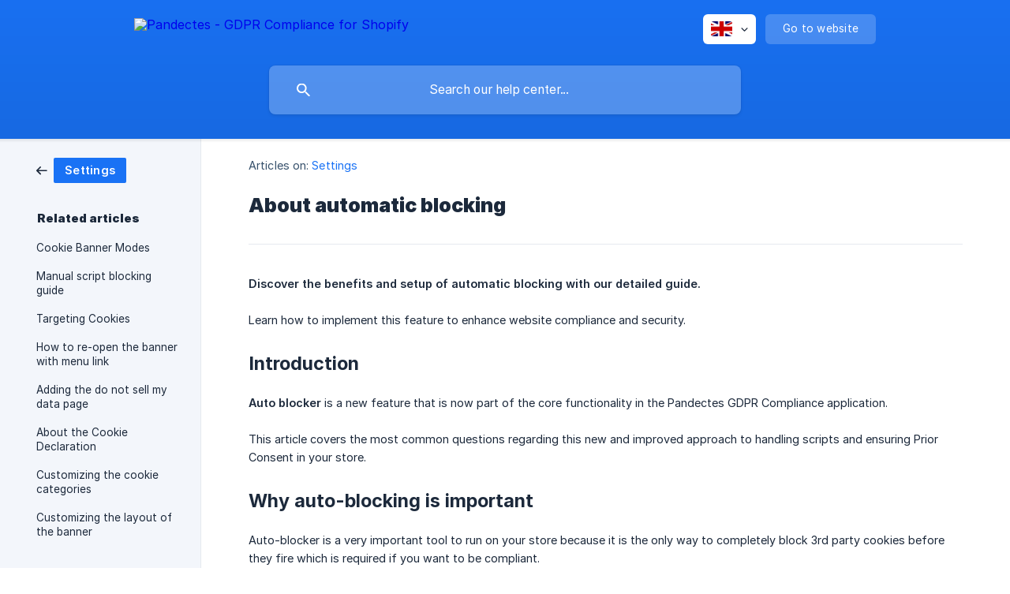

--- FILE ---
content_type: text/html; charset=utf-8
request_url: https://help.pandectes.io/en/article/about-automatic-blocking-d7jlzr/
body_size: 5712
content:
<!DOCTYPE html><html lang="en" dir="ltr"><head><meta http-equiv="Content-Type" content="text/html; charset=utf-8"><meta name="viewport" content="width=device-width, initial-scale=1"><meta property="og:locale" content="en"><meta property="og:site_name" content="Pandectes - GDPR Compliance for Shopify"><meta property="og:type" content="website"><link rel="icon" href="https://image.crisp.chat/avatar/website/d85cae7d-b8a0-4182-ba38-6d83860f700a/512/?1769533547327" type="image/png"><link rel="apple-touch-icon" href="https://image.crisp.chat/avatar/website/d85cae7d-b8a0-4182-ba38-6d83860f700a/512/?1769533547327" type="image/png"><meta name="msapplication-TileColor" content="#1972F5"><meta name="msapplication-TileImage" content="https://image.crisp.chat/avatar/website/d85cae7d-b8a0-4182-ba38-6d83860f700a/512/?1769533547327"><style type="text/css">*::selection {
  background: rgba(25, 114, 245, .2);
}

.csh-theme-background-color-default {
  background-color: #1972F5;
}

.csh-theme-background-color-light {
  background-color: #F3F6FB;
}

.csh-theme-background-color-light-alpha {
  background-color: rgba(243, 246, 251, .4);
}

.csh-button.csh-button-accent {
  background-color: #1972F5;
}

.csh-article .csh-article-content article a {
  color: #1972F5;
}

.csh-article .csh-article-content article .csh-markdown.csh-markdown-title.csh-markdown-title-h1 {
  border-color: #1972F5;
}

.csh-article .csh-article-content article .csh-markdown.csh-markdown-code.csh-markdown-code-inline {
  background: rgba(25, 114, 245, .075);
  border-color: rgba(25, 114, 245, .2);
  color: #1972F5;
}

.csh-article .csh-article-content article .csh-markdown.csh-markdown-list .csh-markdown-list-item:before {
  background: #1972F5;
}</style><title>About automatic blocking
 | Pandectes - GDPR Compliance for Shopify</title><script type="text/javascript">window.$crisp = [];

CRISP_WEBSITE_ID = "d85cae7d-b8a0-4182-ba38-6d83860f700a";

CRISP_RUNTIME_CONFIG = {
  locale : "en"
};

(function(){d=document;s=d.createElement("script");s.src="https://client.crisp.chat/l.js";s.async=1;d.getElementsByTagName("head")[0].appendChild(s);})();
</script><!-- Google tag (gtag.js) -->
<script async src="https://www.googletagmanager.com/gtag/js?id=G-TF9WJN9S34"></script>
<script>
  window.dataLayer = window.dataLayer || [];
  function gtag(){dataLayer.push(arguments);}
  gtag('js', new Date());

  gtag('config', 'G-TF9WJN9S34');
</script>

<script>
console.dir(window.location.href);
document.addEventListener("DOMContentLoaded", function() {
  if (window.location.href === "https://help.pandectes.io/en/") {
   console.dir('mpikame');
    var mymeta = 'Learn how to use Pandectes GDPR Compliance with user manuals, how-to’s, videos, and more! Navigate the Pandectes Knowledge Base to find help on every feature';
console.dir(mymeta);
    var meta = document.querySelector('meta[name="description"]');
    if (meta) {
      console.dir('eixe meta');
    } else {
     console.dir('den eixe meta');
meta = document.createElement('meta');
      meta.name = "description";
      meta.content = mymeta;
      document.getElementsByTagName('head')[0].appendChild(meta);
    }
  }
});
</script><meta name="description" content="Discover the benefits and setup of automatic blocking with our detailed guide."><meta property="og:title" content="About automatic blocking"><meta property="og:description" content="Discover the benefits and setup of automatic blocking with our detailed guide."><meta property="og:url" content="https://help.pandectes.io/en/article/about-automatic-blocking-d7jlzr/"><link rel="canonical" href="https://help.pandectes.io/en/article/about-automatic-blocking-d7jlzr/"><link rel="stylesheet" href="https://static.crisp.help/stylesheets/libs/libs.min.css?cab684e1a7bb62be3262de4a4981867d5" type="text/css"/><link rel="stylesheet" href="https://static.crisp.help/stylesheets/site/common/common.min.css?cb2eaf9866345a2d605e060f8c0501802" type="text/css"/><link rel="stylesheet" href="https://static.crisp.help/stylesheets/site/article/article.min.css?c92f425829625ea78e33cbec6e4f0b6f0" type="text/css"/><script src="https://static.crisp.help/javascripts/libs/libs.min.js?cc65891880bdd167ff8283d9cce758f89" type="text/javascript"></script><script src="https://static.crisp.help/javascripts/site/common/common.min.js?c5f0f134299f2d0db933944eddeb077a8" type="text/javascript"></script><script src="https://static.crisp.help/javascripts/site/article/article.min.js?c241500dab9546fd730c9f061251c784e" type="text/javascript"></script></head><body><header role="banner"><div class="csh-wrapper"><div class="csh-header-main"><a href="/en/" role="none" class="csh-header-main-logo"><img src="https://storage.crisp.chat/users/helpdesk/website/-/1/a/5/a/1a5af239e847cf00/pandectes-w_1el3i80.png" alt="Pandectes - GDPR Compliance for Shopify"></a><div role="none" class="csh-header-main-actions"><div data-expanded="false" role="none" onclick="CrispHelpdeskCommon.toggle_language()" class="csh-header-main-actions-locale"><div class="csh-header-main-actions-locale-current"><span data-country="gb" class="csh-flag"><span class="csh-flag-image"></span></span></div><ul><li><a href="/en/" data-current="true" role="none" class="csh-font-sans-medium"><span data-country="gb" class="csh-flag"><span class="csh-flag-image"></span></span>English</a></li></ul></div><a href="https://pandectes.io/" target="_blank" rel="noopener noreferrer" role="none" class="csh-header-main-actions-website"><span class="csh-header-main-actions-website-itself csh-font-sans-regular">Go to website</span></a></div><span class="csh-clear"></span></div><form action="/en/includes/search/" role="search" onsubmit="return false" data-target-suggest="/en/includes/suggest/" data-target-report="/en/includes/report/" data-has-emphasis="false" data-has-focus="false" data-expanded="false" data-pending="false" class="csh-header-search"><span class="csh-header-search-field"><input type="search" name="search_query" autocomplete="off" autocorrect="off" autocapitalize="off" maxlength="100" placeholder="Search our help center..." aria-label="Search our help center..." role="searchbox" onfocus="CrispHelpdeskCommon.toggle_search_focus(true)" onblur="CrispHelpdeskCommon.toggle_search_focus(false)" onkeydown="CrispHelpdeskCommon.key_search_field(event)" onkeyup="CrispHelpdeskCommon.type_search_field(this)" onsearch="CrispHelpdeskCommon.search_search_field(this)" class="csh-font-sans-regular"><span class="csh-header-search-field-autocomplete csh-font-sans-regular"></span><span class="csh-header-search-field-ruler"><span class="csh-header-search-field-ruler-text csh-font-sans-semibold"></span></span></span><div class="csh-header-search-results"></div></form></div><div data-tile="default" data-has-banner="false" class="csh-header-background csh-theme-background-color-default"></div></header><div id="body" class="csh-theme-background-color-light csh-body-full"><div class="csh-wrapper csh-wrapper-full csh-wrapper-large"><div class="csh-article"><aside role="complementary"><div class="csh-aside"><div class="csh-article-category csh-navigation"><a href="/en/category/settings-o97oxv/" role="link" class="csh-navigation-back csh-navigation-back-item"><span style="background-color: #1972f5;" data-has-category="true" class="csh-category-badge csh-font-sans-medium">Settings</span></a></div><p class="csh-aside-title csh-text-wrap csh-font-sans-bold">Related articles</p><ul role="list"><li role="listitem"><a href="/en/article/cookie-banner-modes-x8jjy1/" role="link" class="csh-aside-spaced csh-text-wrap csh-font-sans-regular">Cookie Banner Modes</a></li><li role="listitem"><a href="/en/article/manual-script-blocking-guide-191jvg5/" role="link" class="csh-aside-spaced csh-text-wrap csh-font-sans-regular">Manual script blocking guide</a></li><li role="listitem"><a href="/en/article/targeting-cookies-e00brw/" role="link" class="csh-aside-spaced csh-text-wrap csh-font-sans-regular">Targeting Cookies</a></li><li role="listitem"><a href="/en/article/how-to-re-open-the-banner-with-menu-link-1pp5oaj/" role="link" class="csh-aside-spaced csh-text-wrap csh-font-sans-regular">How to re-open the banner with menu link</a></li><li role="listitem"><a href="/en/article/adding-the-do-not-sell-my-data-page-ctsx99/" role="link" class="csh-aside-spaced csh-text-wrap csh-font-sans-regular">Adding the do not sell my data page</a></li><li role="listitem"><a href="/en/article/about-the-cookie-declaration-13r4tts/" role="link" class="csh-aside-spaced csh-text-wrap csh-font-sans-regular">About the Cookie Declaration</a></li><li role="listitem"><a href="/en/article/customizing-the-cookie-categories-1tnafci/" role="link" class="csh-aside-spaced csh-text-wrap csh-font-sans-regular">Customizing the cookie categories</a></li><li role="listitem"><a href="/en/article/customizing-the-layout-of-the-banner-hrkyw9/" role="link" class="csh-aside-spaced csh-text-wrap csh-font-sans-regular">Customizing the layout of the banner</a></li></ul></div></aside><div role="main" class="csh-article-content csh-article-content-split"><div class="csh-article-content-wrap"><article class="csh-text-wrap"><div role="heading" class="csh-article-content-header"><div class="csh-article-content-header-metas"><div class="csh-article-content-header-metas-category csh-font-sans-regular">Articles on:<span> </span><a href="/en/category/settings-o97oxv/" role="link">Settings</a></div></div><h1 class="csh-font-sans-bold">About automatic blocking</h1></div><div role="article" class="csh-article-content-text csh-article-content-text-large"><p><b><strong style="white-space:pre-wrap" class="csh-markdown csh-markdown-bold csh-font-sans-medium">Discover the benefits and setup of automatic blocking with our detailed guide.</strong></b></p><p><br></p><p><span>Learn how to implement this feature to enhance website compliance and security.</span></p><p><br></p><h3 onclick="CrispHelpdeskCommon.go_to_anchor(this)" id="3-introduction" class="csh-markdown csh-markdown-title csh-markdown-title-h3 csh-font-sans-semibold"><span>Introduction</span></h3><p><br></p><p><b><strong style="white-space:pre-wrap" class="csh-markdown csh-markdown-bold csh-font-sans-medium">Auto blocker</strong></b><span> is a new feature that is now part of the core functionality in the Pandectes GDPR Compliance application.</span></p><p><br></p><p><span>This article covers the most common questions regarding this new and improved approach to handling scripts and ensuring Prior Consent in your store.</span></p><p><br></p><h3 onclick="CrispHelpdeskCommon.go_to_anchor(this)" id="3-why-auto-blocking-is-important" class="csh-markdown csh-markdown-title csh-markdown-title-h3 csh-font-sans-semibold"><span>Why auto-blocking is important</span></h3><p><br></p><p><span>Auto-blocker is a very important tool to run on your store because it is the only way to completely block 3rd party cookies before they fire which is required if you want to be compliant.</span></p><p><br></p><h3 onclick="CrispHelpdeskCommon.go_to_anchor(this)" id="3-how-to-enable-auto-blocking" class="csh-markdown csh-markdown-title csh-markdown-title-h3 csh-font-sans-semibold"><span>How to enable auto-blocking</span></h3><p><br></p><p><span>In order to make the app block automatically cookies, you need to navigate to </span><b><strong style="white-space:pre-wrap" class="csh-markdown csh-markdown-bold csh-font-sans-medium">Settings &gt; Auto blocker</strong></b><span> page.</span></p><p><br></p><p><span class="csh-markdown csh-markdown-image"><img src="https://storage.crisp.chat/users/helpdesk/website/1a5af239e847cf00/after1_fvhard.png" alt="" style="width: 1000px; max-height: 251px;" loading="lazy"></span></p><p><br></p><p><span>On this page, you have several available options, as you can see below. To activate the auto blocker, you need to click first on the </span><b><strong style="white-space:pre-wrap" class="csh-markdown csh-markdown-bold csh-font-sans-medium">Activate</strong></b><span> button. When the auto-blocker is active, then the selected services (preset rules) below that are active will be blocked until consent is given from the store visitors. If you deactivate the auto blocker, then the active service from the below list will not be blocked.</span></p><p><br></p><p><br></p><p><span class="csh-markdown csh-markdown-image"><img src="https://storage.crisp.chat/users/helpdesk/website/1a5af239e847cf00/after2-cutout_cb0ojx.png" alt="" style="width: 1000px; max-height: 535px;" loading="lazy"></span></p><p><br></p><h3 onclick="CrispHelpdeskCommon.go_to_anchor(this)" id="3-how-to-block-selected-services" class="csh-markdown csh-markdown-title csh-markdown-title-h3 csh-font-sans-semibold"><span>How to block selected services</span></h3><p><br></p><p><span>You are able to block your popular services with just one click. You should select only the services that you already use or plan to use.</span></p><p><br></p><p><span class="csh-markdown csh-markdown-image"><img src="https://storage.crisp.chat/users/helpdesk/website/1a5af239e847cf00/after3_x1f811.png" alt="" style="width: 1000px; max-height: 340px;" loading="lazy"></span></p><p><br></p><p><span>Here, you can see some of the services you can block:</span></p><p><br></p><ol class="csh-markdown csh-markdown-list csh-markdown-list-ordered"><li value="1" class="csh-markdown csh-markdown-list-item"><b><strong style="white-space:pre-wrap" class="csh-markdown csh-markdown-bold csh-font-sans-medium">Google Tag Manager</strong></b><span> (Performance - Script tags)</span></li><li value="2" class="csh-markdown csh-markdown-list-item"><b><strong style="white-space:pre-wrap" class="csh-markdown csh-markdown-bold csh-font-sans-medium">Google Analytics</strong></b><span> (Functionality - Script tags)</span></li><li value="3" class="csh-markdown csh-markdown-list-item"><b><strong style="white-space:pre-wrap" class="csh-markdown csh-markdown-bold csh-font-sans-medium">Facebook Pixel</strong></b><span> (Targeting - Script tags)</span></li><li value="4" class="csh-markdown csh-markdown-list-item"><b><strong style="white-space:pre-wrap" class="csh-markdown csh-markdown-bold csh-font-sans-medium">Hotjar</strong></b><span> (Functionality - Script tags)</span></li><li value="5" class="csh-markdown csh-markdown-list-item"><b><strong style="white-space:pre-wrap" class="csh-markdown csh-markdown-bold csh-font-sans-medium">Youtube</strong></b><span> (Functionality - IFrames)</span></li><li value="6" class="csh-markdown csh-markdown-list-item"><b><strong style="white-space:pre-wrap" class="csh-markdown csh-markdown-bold csh-font-sans-medium">Klaviyo</strong></b><span> (Targeting - Script tags)</span></li><li value="7" class="csh-markdown csh-markdown-list-item"><b><strong style="white-space:pre-wrap" class="csh-markdown csh-markdown-bold csh-font-sans-medium">Paypal</strong></b><span> (Functionality - Script tags)</span></li><li value="8" class="csh-markdown csh-markdown-list-item"><b><strong style="white-space:pre-wrap" class="csh-markdown csh-markdown-bold csh-font-sans-medium">Vimeo</strong></b><span> (Functionality - IFrames)</span></li><li value="9" class="csh-markdown csh-markdown-list-item"><b><strong style="white-space:pre-wrap" class="csh-markdown csh-markdown-bold csh-font-sans-medium">Google Pay</strong></b><span> (Strictly necessary - Script tags)</span></li><li value="10" class="csh-markdown csh-markdown-list-item"><b><strong style="white-space:pre-wrap" class="csh-markdown csh-markdown-bold csh-font-sans-medium">Bing Ads</strong></b><span> (Targeting - Script tags)</span></li><li value="11" class="csh-markdown csh-markdown-list-item"><b><strong style="white-space:pre-wrap" class="csh-markdown csh-markdown-bold csh-font-sans-medium">Doubleclick</strong></b><span> (Targeting - Script tags)</span></li><li value="12" class="csh-markdown csh-markdown-list-item"><b><strong style="white-space:pre-wrap" class="csh-markdown csh-markdown-bold csh-font-sans-medium">Pinterest</strong></b><span> (Targeting - Script tags)</span></li><li value="13" class="csh-markdown csh-markdown-list-item"><b><strong style="white-space:pre-wrap" class="csh-markdown csh-markdown-bold csh-font-sans-medium">Adroll</strong></b><span> (Targeting - Script tags)</span></li><li value="14" class="csh-markdown csh-markdown-list-item"><b><strong style="white-space:pre-wrap" class="csh-markdown csh-markdown-bold csh-font-sans-medium">Google Ads Conversion</strong></b><span> (Targeting - Script tags)</span></li><li value="15" class="csh-markdown csh-markdown-list-item"><b><strong style="white-space:pre-wrap" class="csh-markdown csh-markdown-bold csh-font-sans-medium">Snapchat</strong></b><span> (Targeting - Script tags)</span></li><li value="16" class="csh-markdown csh-markdown-list-item"><b><strong style="white-space:pre-wrap" class="csh-markdown csh-markdown-bold csh-font-sans-medium">Tiktok</strong></b><span> (Targeting - Script tags)</span></li><li value="17" class="csh-markdown csh-markdown-list-item"><b><strong style="white-space:pre-wrap" class="csh-markdown csh-markdown-bold csh-font-sans-medium">Twitter</strong></b><span> (Targeting - Script tags)</span></li></ol><p><br></p><p><span>Our application blocks right away all the services you enable until the customer provides his/her consent to all or to specific cookie categories (for example, if you select to block Youtube, the service will be blocked until the customer accepts All or at least functionality cookies).</span></p><p><br></p><h3 onclick="CrispHelpdeskCommon.go_to_anchor(this)" id="3-how-to-block-services-not-listed" class="csh-markdown csh-markdown-title csh-markdown-title-h3 csh-font-sans-semibold"><span>How to block services not listed</span></h3><p><br></p><p><span>If you want to block a service that does not exist in our Popular services list, then you can do it by adding a custom rule by yourself. To create a new custom rule, first, you should click the </span><b><strong style="white-space:pre-wrap" class="csh-markdown csh-markdown-bold csh-font-sans-medium">Custom rules</strong></b><span> link.</span></p><p><br></p><p><span class="csh-markdown csh-markdown-image"><img src="https://storage.crisp.chat/users/helpdesk/website/1a5af239e847cf00/after4_1ckdo3v.png" alt="" style="width: 1000px; max-height: 343px;" loading="lazy"></span></p><p><br></p><p><span>Now, in the Auto blocker - Custom rules page, please click the </span><b><strong style="white-space:pre-wrap" class="csh-markdown csh-markdown-bold csh-font-sans-medium">Add new</strong></b><span> button.</span></p><p><br></p><p><span class="csh-markdown csh-markdown-image"><img src="https://storage.crisp.chat/users/helpdesk/website/1a5af239e847cf00/after5_e2tijl.png" alt="" style="width: 1000px; max-height: 400px;" loading="lazy"></span></p><p><br></p><p><span>The form you can complete is this one</span></p><p><br></p><p><span class="csh-markdown csh-markdown-image"><img src="https://storage.crisp.chat/users/helpdesk/website/1a5af239e847cf00/after6_boost6.png" alt="" style="width: 1000px; max-height: 969px;" loading="lazy"></span></p><p><br></p><p><span>In the </span><b><strong style="white-space:pre-wrap" class="csh-markdown csh-markdown-bold csh-font-sans-medium">Add new rule</strong></b><span> popup, you should enter the following information and click </span><b><strong style="white-space:pre-wrap" class="csh-markdown csh-markdown-bold csh-font-sans-medium">Save</strong></b><span>.</span></p><p><br></p><ol class="csh-markdown csh-markdown-list csh-markdown-list-ordered"><li value="1" class="csh-markdown csh-markdown-list-item"><b><strong style="white-space:pre-wrap" class="csh-markdown csh-markdown-bold csh-font-sans-medium">Target:</strong></b><span> Specify to which element the rule applies (Script tags, Iframes, Pixels)</span></li><li value="2" class="csh-markdown csh-markdown-list-item"><b><strong style="white-space:pre-wrap" class="csh-markdown csh-markdown-bold csh-font-sans-medium">Name:</strong></b><span> Here, you should use a short and meaningful name for the rule.</span></li><li value="3" class="csh-markdown csh-markdown-list-item"><b><strong style="white-space:pre-wrap" class="csh-markdown csh-markdown-bold csh-font-sans-medium">URL/Domain:</strong></b><span> Here, you should enter the URL of the script or just the domain pattern to block all scripts under this domain.</span></li><li value="4" class="csh-markdown csh-markdown-list-item"><b><strong style="white-space:pre-wrap" class="csh-markdown csh-markdown-bold csh-font-sans-medium">Provider:</strong></b><span> You can select one of the existing ones from the dropdown or create a new one if you can’t find the provider you are looking for.</span></li><li value="5" class="csh-markdown csh-markdown-list-item"><b><strong style="white-space:pre-wrap" class="csh-markdown csh-markdown-bold csh-font-sans-medium">Category:</strong></b><span> Here, you should select the rule’s category, so the auto blocker can determine when to block or not the rule's target.</span></li></ol><p><br></p><h3 onclick="CrispHelpdeskCommon.go_to_anchor(this)" id="3-video-tutorial" class="csh-markdown csh-markdown-title csh-markdown-title-h3 csh-font-sans-semibold"><span>Video tutorial</span></h3><p><br></p><p><span class="csh-markdown csh-markdown-video csh-markdown-youtube" data-label="How to block 3rd party apps in Pandectes (Auto-Blocker guide)"><span class="csh-markdown-video-wrap csh-markdown-youtube-wrap"><iframe type="text/html" width="560" height="349" src="https://www.youtube.com/embed/JP7tf0toD1w?rel=0" loading="lazy" frameborder="0" allowfullscreen></iframe></span></span></p><span class="csh-markdown csh-markdown-line csh-article-content-separate csh-article-content-separate-top"></span><p class="csh-article-content-updated csh-text-wrap csh-font-sans-light">Updated on: 21/10/2025</p><span class="csh-markdown csh-markdown-line csh-article-content-separate csh-article-content-separate-bottom"></span></div></article><section data-has-answer="false" role="none" class="csh-article-rate"><div class="csh-article-rate-ask csh-text-wrap"><p class="csh-article-rate-title csh-font-sans-medium">Was this article helpful?</p><ul><li><a href="#" role="button" aria-label="Yes" onclick="CrispHelpdeskArticle.answer_feedback(true); return false;" class="csh-button csh-button-grey csh-button-small csh-font-sans-medium">Yes</a></li><li><a href="#" role="button" aria-label="No" onclick="CrispHelpdeskArticle.answer_feedback(false); return false;" class="csh-button csh-button-grey csh-button-small csh-font-sans-medium">No</a></li></ul></div><div data-is-open="false" class="csh-article-rate-feedback-wrap"><div data-had-error="false" class="csh-article-rate-feedback-container"><form action="https://help.pandectes.io/en/article/about-automatic-blocking-d7jlzr/feedback/" method="post" onsubmit="CrispHelpdeskArticle.send_feedback_comment(this); return false;" data-is-locked="false" class="csh-article-rate-feedback"><p class="csh-article-rate-feedback-title csh-font-sans-bold">Share your feedback</p><textarea name="feedback_comment" cols="1" rows="1" maxlength="200" placeholder="Explain shortly what you think about this article.
We may get back to you." onkeyup="CrispHelpdeskArticle.type_feedback_comment(event)" class="csh-article-rate-feedback-field csh-font-sans-regular"></textarea><div class="csh-article-rate-feedback-actions"><button type="submit" role="button" aria-label="Send My Feedback" data-action="send" class="csh-button csh-button-accent csh-font-sans-medium">Send My Feedback</button><a href="#" role="button" aria-label="Cancel" onclick="CrispHelpdeskArticle.cancel_feedback_comment(); return false;" data-action="cancel" class="csh-button csh-button-grey csh-font-sans-medium">Cancel</a></div></form></div></div><div data-is-satisfied="true" class="csh-article-rate-thanks"><p class="csh-article-rate-title csh-article-rate-thanks-title csh-font-sans-semibold">Thank you!</p><div class="csh-article-rate-thanks-smiley csh-article-rate-thanks-smiley-satisfied"><span data-size="large" data-name="blushing" class="csh-smiley"></span></div><div class="csh-article-rate-thanks-smiley csh-article-rate-thanks-smiley-dissatisfied"><span data-size="large" data-name="thumbs-up" class="csh-smiley"></span></div></div></section></div></div></div></div></div><footer role="contentinfo"><div class="csh-footer-ask"><div class="csh-wrapper"><div class="csh-footer-ask-text"><p class="csh-footer-ask-text-title csh-text-wrap csh-font-sans-bold">Not finding what you are looking for?</p><p class="csh-footer-ask-text-label csh-text-wrap csh-font-sans-regular">Chat with us or send us an email.</p></div><ul class="csh-footer-ask-buttons"><li><a aria-label="Chat with us" href="#" role="button" onclick="CrispHelpdeskCommon.open_chatbox(); return false;" class="csh-button csh-button-accent csh-button-icon-chat csh-button-has-left-icon csh-font-sans-regular">Chat with us</a></li><li><a aria-label="Send us an email" href="/cdn-cgi/l/email-protection#8cfff9fcfce3fef8ccfcede2e8e9eff8e9ffa2e5e3" role="button" class="csh-button csh-button-accent csh-button-icon-email csh-button-has-left-icon csh-font-sans-regular">Send us an email</a></li></ul></div></div><div class="csh-footer-copyright csh-footer-copyright-separated"><div class="csh-wrapper"><span class="csh-footer-copyright-brand"><span class="csh-font-sans-regular">© 2026</span><img src="https://storage.crisp.chat/users/helpdesk/website/-/1/a/5/a/1a5af239e847cf00/pandectes-dark-blue_10sjftu.png" alt="Pandectes - GDPR Compliance for Shopify"></span></div></div></footer><script data-cfasync="false" src="/cdn-cgi/scripts/5c5dd728/cloudflare-static/email-decode.min.js"></script><script defer src="https://static.cloudflareinsights.com/beacon.min.js/vcd15cbe7772f49c399c6a5babf22c1241717689176015" integrity="sha512-ZpsOmlRQV6y907TI0dKBHq9Md29nnaEIPlkf84rnaERnq6zvWvPUqr2ft8M1aS28oN72PdrCzSjY4U6VaAw1EQ==" data-cf-beacon='{"rayId":"9c4d3b9cb9bd9318","version":"2025.9.1","serverTiming":{"name":{"cfExtPri":true,"cfEdge":true,"cfOrigin":true,"cfL4":true,"cfSpeedBrain":true,"cfCacheStatus":true}},"token":"1529b1c3b1df425e828b9aaad9120413","b":1}' crossorigin="anonymous"></script>
</body></html>